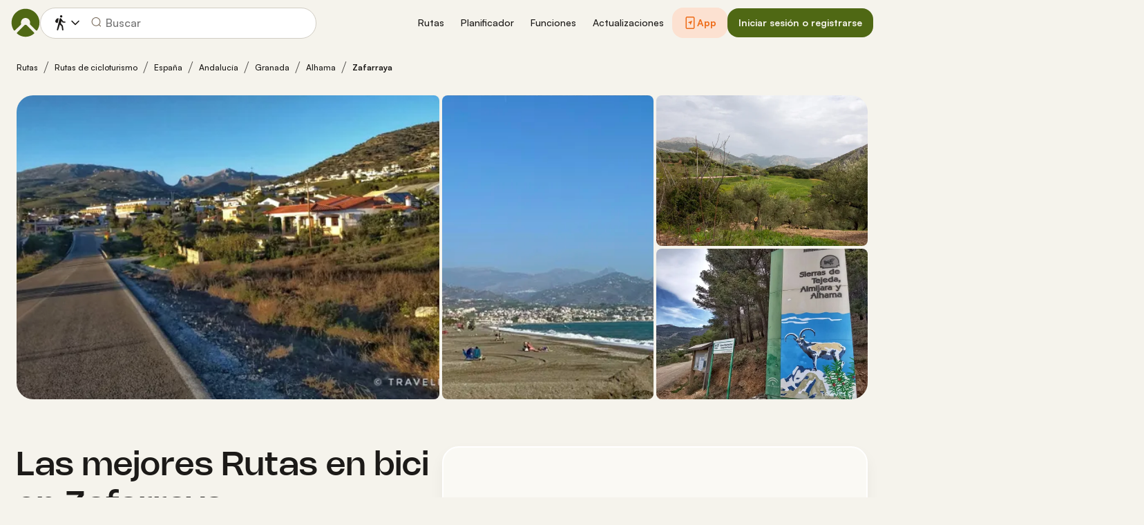

--- FILE ---
content_type: image/svg+xml
request_url: https://www.komoot.com/assets/1ee92d03d35bb14b.svg
body_size: 6309
content:
<svg fill="none" height="44" viewBox="0 0 148 44" width="148" xmlns="http://www.w3.org/2000/svg" xmlns:xlink="http://www.w3.org/1999/xlink"><clipPath id="a"><path d="m0 0h148v44h-148z"/></clipPath><clipPath id="b"><path d="m11 8h25v28h-25z"/></clipPath><g clip-path="url(#a)"><path clip-rule="evenodd" d="m3.30112 0c-1.82316 0-3.30112 1.37438-3.30112 3.06977v37.86043c0 1.6954 1.47796 3.0698 3.30112 3.0698h141.39788c1.823 0 3.301-1.3744 3.301-3.0698v-37.86043c0-1.69539-1.478-3.06977-3.301-3.06977z" fill="#000" fill-rule="evenodd"/><g clip-path="url(#b)"><path d="m22.6688 21.3686-11.5602 12.3017c.3586 1.339 1.5754 2.3188 3.0205 2.3188.5758 0 1.119-.1524 1.5862-.4354l.0326-.0218 13.0161-7.5226-6.0952-6.6516z" fill="#ea4335"/><path d="m34.3811 19.2784h-.0108l-5.6172-3.2768-6.3342 5.65 6.356 6.3686 5.5954-3.2333c.9778-.5334 1.6406-1.5676 1.6406-2.7542 0-1.1867-.6519-2.2209-1.6298-2.7434z" fill="#fbbc04"/><path d="m11.1086 10.3297c-.0651.2613-.1086.5226-.1086.8056v21.7403c0 .283.0326.5443.1086.8056l11.9622-11.986z" fill="#4285f4"/><path d="m22.7558 22 5.9865-5.9984-13.0052-7.55525c-.4672-.28305-1.0213-.44635-1.6189-.44635-1.4342 0-2.6619.99067-3.0096 2.3188l11.658 11.6703z" fill="#34a853"/></g><g fill="#fff"><path d="m117.482 33.5568h2.053v-13.7518h-2.053zm18.488-8.7986-2.353 5.9618h-.071l-2.442-5.9618h-2.211l3.662 8.3333-2.088 4.6342h2.142l5.643-12.9675zm-11.64 7.2356c-.674 0-1.611-.3355-1.611-1.1671 0-1.0615 1.168-1.4685 2.176-1.4685.903 0 1.327.1947 1.875.4598-.159 1.2738-1.256 2.1758-2.44 2.1758zm.247-7.5359c-1.486 0-3.025.6545-3.662 2.1053l1.822.7612c.389-.7612 1.114-1.0087 1.875-1.0087 1.062 0 2.141.6369 2.158 1.7688v.1419c-.371-.2123-1.167-.5313-2.14-.5313-1.963 0-3.963 1.0791-3.963 3.0964 0 1.8391 1.61 3.0249 3.414 3.0249 1.381 0 2.141-.6193 2.619-1.3442h.07v1.0615h1.982v-5.2721c0-2.442-1.822-3.8037-4.175-3.8037zm-12.685 1.9744h-2.919v-4.7133h2.919c1.535 0 2.406 1.2704 2.406 2.3572 0 1.0659-.871 2.3561-2.406 2.3561zm-.052-6.6273h-4.918v13.7518h2.051v-5.2105h2.867c2.274 0 4.51-1.6467 4.51-4.2701 0-2.6245-2.236-4.2712-4.51-4.2712zm-26.8199 12.1921c-1.4167 0-2.6047-1.188-2.6047-2.8182 0-1.6477 1.188-2.8522 2.6047-2.8522 1.4003 0 2.4991 1.2045 2.4991 2.8522 0 1.6302-1.0988 2.8182-2.4991 2.8182zm2.3573-6.4679h-.0704c-.4609-.5499-1.3475-1.046-2.464-1.046-2.3385 0-4.4834 2.0558-4.4834 4.6957 0 2.6235 2.1449 4.6606 4.4834 4.6606 1.1165 0 2.0031-.4961 2.464-1.0626h.0704v.6732c0 1.7897-.957 2.7466-2.4992 2.7466-1.2572 0-2.0371-.9041-2.3561-1.6653l-1.7897.7436c.5137 1.2407 1.8777 2.7653 4.1458 2.7653 2.4112 0 4.4483-1.4179 4.4483-4.874v-8.3993h-1.9491zm3.367 8.0276h2.0558v-13.7518h-2.0558zm5.0862-4.5374c-.0539-1.8072 1.4003-2.729 2.4452-2.729.8162 0 1.507.4081 1.7372.9933zm6.3794-1.5586c-.389-1.0461-1.577-2.9776-4.0046-2.9776-2.41 0-4.413 1.8963-4.413 4.6781 0 2.6235 1.9843 4.6782 4.6429 4.6782 2.1447 0 3.3857-1.3112 3.8997-2.0734l-1.595-1.0626c-.532.7799-1.2586 1.2936-2.3047 1.2936-1.046 0-1.7896-.4785-2.2681-1.4179l6.2558-2.5871zm-49.838-1.5422v1.9844h4.7496c-.1419 1.1164-.5136 1.9315-1.0812 2.4991-.6908.6908-1.7721 1.4531-3.6684 1.4531-2.9237 0-5.2095-2.3573-5.2095-5.281s2.2858-5.2809 5.2095-5.2809c1.5773 0 2.729.6204 3.5804 1.4178l1.3991-1.4002c-1.1868-1.1341-2.7642-2.002-4.9795-2.002-4.005 0-7.372 3.2603-7.372 7.2653s3.367 7.2653 7.372 7.2653c2.1625 0 3.7927-.7084 5.0686-2.0371 1.3112-1.3123 1.7193-3.1547 1.7193-4.643 0-.4609-.0363-.8866-.1067-1.2408zm12.1865 6.0785c-1.4178 0-2.6399-1.1693-2.6399-2.8358 0-1.6829 1.2221-2.8346 2.6399-2.8346 1.4179 0 2.6399 1.1517 2.6399 2.8346 0 1.6665-1.222 2.8358-2.6399 2.8358zm0-7.5139c-2.5871 0-4.6957 1.9667-4.6957 4.6781 0 2.6939 2.1086 4.6782 4.6957 4.6782s4.6958-1.9843 4.6958-4.6782c0-2.7114-2.1087-4.6781-4.6958-4.6781zm10.244 7.5139c-1.4167 0-2.6399-1.1693-2.6399-2.8358 0-1.6829 1.2232-2.8346 2.6399-2.8346 1.4179 0 2.641 1.1517 2.641 2.8346 0 1.6665-1.2231 2.8358-2.641 2.8358zm0-7.5139c-2.5871 0-4.6957 1.9667-4.6957 4.6781 0 2.6939 2.1086 4.6782 4.6957 4.6782 2.5882 0 4.6969-1.9843 4.6969-4.6782 0-2.7114-2.1087-4.6781-4.6969-4.6781z"/><path d="m46.1098 14.0467h1.1715c.7611 0 1.365-.2178 1.8105-.6545.4466-.4367.6688-1.0483.6688-1.8348 0-.7799-.2222-1.3892-.6688-1.82922-.4455-.43889-1.0494-.65888-1.8105-.65888h-1.1715zm-.847.8106v-6.59978h2.0185c1.0141 0 1.8248.30579 2.4342.91738.6072.61158.9119 1.4058.9119 2.3825 0 .9779-.3047 1.7721-.9119 2.3826-.6094.6126-1.4201.9173-2.4342.9173z"/><path d="m46.1092 14.0461v.11h1.1715c.7809.0011 1.4189-.2266 1.8875-.6864.4708-.4598.7018-1.1065.7018-1.9128 0-.7997-.231-1.4443-.7007-1.90736h-.0011c-.4675-.46198-1.1055-.69188-1.8875-.69078h-1.1715-.11v5.19734h.11v-.11h.11v-4.86734h1.0615c.7413.0011 1.31.21119 1.7335.62698.4213.41686.6347.99106.6358 1.75116-.0011.7667-.2145 1.3441-.6358 1.7555-.4224.4136-.9922.6226-1.7335.6237h-1.1715v.11h.11zm-.847.8107h.11v-6.48982h1.9085c.9921.0011 1.7687.29699 2.3561.88548.5863.59068.8789 1.34964.88 2.30444-.0011.9548-.2937 1.7148-.88 2.3055-.5874.5885-1.364.8844-2.3561.8844h-2.0185v.11h.11-.11v.11h2.0185c1.035.0011 1.8809-.3146 2.5123-.9493.6292-.6325.9449-1.4607.9438-2.4606.0011-.9988-.3146-1.82816-.9438-2.45954-.6314-.63468-1.4773-.95037-2.5123-.95037h-2.1285v6.81981h.11z"/><path d="m52.6644 8.25752h-.847v6.59978h.847z"/><path d="m51.8168 14.8568h.11v-6.48982h.627v6.37982h-.737v.11h.11-.11v.11h.957v-6.81981h-.957-.11v6.81981h.11z"/><path d="m56.0378 15.0039c-.4796 0-.9481-.1562-1.4057-.4697-.4587-.3135-.7579-.7524-.8987-1.3178l.7744-.3135c.0924.363.2805.6688.5665.9174s.6071.3729.9635.3729c.3685 0 .6842-.0968.9449-.2904s.3916-.4565.3916-.7887c0-.3674-.1309-.6523-.3916-.8514-.2607-.2001-.6743-.386-1.2397-.5587-.584-.1837-1.0262-.4224-1.3276-.7139-.3003-.2915-.4521-.6655-.4521-1.11978 0-.47299.1881-.88438.5632-1.23527.3751-.34979.8635-.52578 1.4651-.52578.5599 0 1.0142.14079 1.364.42019.3498.27939.5775.58518.682.91737l-.7733.32119c-.0561-.20789-.1925-.40149-.4103-.57968-.2178-.1782-.4994-.2673-.8448-.2673-.3256 0-.6027.0902-.8326.2717-.231.18149-.3465.40698-.3465.67758 0 .24528.1067.45318.3179.62258.2123.1683.5246.3212.936.4554.3256.1045.5973.2057.8162.3047.2178.0979.4389.2288.6622.3916.2255.1628.3938.3663.5071.6082.1144.2431.1716.5236.1716.8437 0 .319-.066.605-.198.8569-.132.253-.308.4521-.5269.5995-.2178.1474-.4521.2596-.704.3366-.253.077-.5104.1144-.7744.1144z"/><path d="m56.0376 15.0046v-.11c-.4554 0-.8998-.1474-1.3431-.4499-.4367-.3003-.7183-.7117-.8547-1.254l-.1067.0264.0407.1012.7755-.3123-.0418-.1023-.1067.0275c.0979.3827.2992.7105.6006.9723.3036.264.6534.4015 1.0362.4004.3871 0 .7292-.1034 1.0108-.3113.2871-.2101.4378-.517.4356-.8778.0011-.3926-.1452-.7204-.4345-.9393-.2794-.2134-.7028-.4004-1.2748-.5753h.0011c-.5742-.1804-1.001-.4125-1.2837-.6886-.2794-.2717-.418-.6105-.4191-1.04055.0011-.44329.1716-.82058.528-1.15497.3531-.32889.8096-.49498 1.3904-.49608.5411.0011.9679.13529 1.2957.39599.3377.26949.5489.55768.6457.86347l.1045-.0319-.0418-.1023-.7744.32229.0429.1012.1067-.0275c-.0638-.23649-.2167-.44989-.4477-.63798-.2398-.19579-.551-.29149-.914-.29149-.3454-.0011-.6512.0979-.9009.29589v-.0011c-.253.19689-.3905.46199-.3883.76448-.0011.27825.1265.52465.3597.70835.2288.1804.5511.3366.9702.4741.3234.1045.5917.2046.8051.3003.2101.0946.4246.2211.6435.3806.2101.1529.3652.3399.4719.5665.1056.2255.1606.4895.1606.7963 0 .3047-.0627.5709-.1859.8063-.1243.2376-.2871.4213-.4906.5588h.0011c-.2101.1419-.4334.2486-.6754.3223s-.4894.11-.7424.11v.22c.275 0 .5433-.0396.8062-.1199.2629-.0792.5071-.1969.7337-.3498h.0011c.2332-.1584.4224-.3729.5621-.6391.1408-.2695.2101-.5742.2101-.9086 0-.3321-.0594-.6302-.1815-.8898-.121-.2596-.3036-.4785-.5423-.6512-.2288-.1661-.4565-.3014-.682-.4026l-.0011-.0011.0011.0011c-.2244-.1012-.4994-.2035-.8282-.3091h.0011c-.4037-.132-.7051-.2805-.902-.4378l.0011.0011c-.1914-.1551-.275-.3234-.2772-.53675.0022-.2387.0946-.42459.3036-.59068.2101-.1661.4609-.2486.7656-.2486.3267 0 .5796.0825.7754.242l.0011.00109-.0011-.00109c.2046.16829.3245.34318.3729.52358l.033.1221.8899-.37069.0924-.0385-.0308-.0957c-.1122-.35859-.3553-.68198-.7183-.97127-.3729-.29699-.8547-.44329-1.4321-.44329-.6226-.0011-1.144.1848-1.5411.55549-.3927.36629-.5984.81177-.5973 1.31556-.0011.47845.1628.88765.4851 1.19895.319.308.7766.5522 1.3717.7403h.0011c.5577.1694.9624.3542 1.2044.5401.2332.1804.3465.4213.3487.7644-.0022.3036-.1122.5236-.3465.7007-.2409.1782-.5312.2684-.8799.2684-.3311-.0011-.6215-.1133-.8921-.3465-.2695-.2354-.4433-.5192-.5313-.8612l-.0308-.1221-.891.3607-.0891.0363.0231.0924c.1452.5885.4631 1.0549.9438 1.3827.4719.3234.9636.4884 1.4674.4884z"/><path d="m60.3049 11.3726h1.42c.3564 0 .6424-.1188.8569-.3586s.3223-.5037.3223-.7919c0-.28933-.1078-.55332-.3223-.79311s-.5005-.35969-.8569-.35969h-1.42zm0 3.4847h-.8481v-6.59978h2.2494c.5588 0 1.0428.1859 1.4509.55769.4092.37179.6138.84037.6138 1.40689 0 .5642-.2046 1.0328-.6138 1.4046-.4081.3718-.8921.5577-1.4509.5577h-1.4013z"/><path d="m60.3056 11.3721v.11h1.4201c.3806.0022.7039-.1309.9382-.3949.2299-.2552.352-.5489.3509-.8657.0011-.31676-.121-.61156-.3509-.86675-.2343-.26399-.5576-.39818-.9382-.39599h-1.4201-.11v2.52334h.11v-.11h.11v-2.19334h1.3101c.3322.0011.5796.10669.7743.32339.2002.22329.2937.45758.2948.71935-.0011.2607-.0946.4939-.2948.7194-.1947.2145-.4421.3201-.7743.3212h-1.4201v.11h.11zm0 3.4847v-.11h-.7381v-6.37982h2.1395c.5346.0011.9866.1749 1.3771.52909.3872.35419.5764.78537.5775 1.32543-.0011.5379-.1903.9691-.5775 1.3233-.3905.3542-.8425.528-1.3771.5291h-1.4014-.11v2.7829h.11v-.11.11h.11v-2.5629h1.2914c.583.0011 1.0988-.1969 1.5256-.5863.4301-.3894.6501-.8954.649-1.4861.0011-.59286-.2189-1.09884-.649-1.48823-.4268-.38939-.9426-.58628-1.5256-.58628h-2.3595v6.81981h1.0681v-.11z"/><path d="m66.024 13.4518c.4884.4939 1.0857.7414 1.793.7414.7062 0 1.3045-.2475 1.7929-.7414.4884-.495.7337-1.1264.7337-1.8952 0-.7678-.2453-1.3992-.7337-1.89418-.4884-.49388-1.0867-.74138-1.7929-.74138-.7073 0-1.3046.2475-1.793.74138-.4884.49498-.7326 1.12638-.7326 1.89418 0 .7688.2442 1.4002.7326 1.8952zm4.2129.5522c-.649.6677-1.4552.9999-2.4199.9999s-1.7721-.3322-2.42-.9999c-.6478-.6666-.9712-1.4828-.9712-2.4474 0-.9647.3234-1.77978.9712-2.44636.6479-.66768 1.4553-1.00097 2.42-1.00097.9592 0 1.7632.33549 2.4155 1.00537.6512.66988.9768 1.48386.9768 2.44196 0 .9646-.3245 1.7808-.9724 2.4474z"/><path d="m66.0247 13.4525-.0781.077c.506.5148 1.1385.7755 1.8711.7744.7326.0011 1.365-.2596 1.871-.7744.5093-.5147.7667-1.1802.7656-1.9722.0011-.7909-.2563-1.4564-.7656-1.97114l-.0022-.0011.0022.0011c-.506-.51479-1.1384-.77548-1.871-.77438-.7326-.0011-1.3651.25959-1.8711.77438l-.0044.0033.0044-.0033c-.5093.51474-.7656 1.18024-.7645 1.97114-.0011.792.2552 1.4575.7645 1.9722l.0781-.077.0781-.0781c-.4664-.474-.6996-1.0713-.7007-1.8171.0011-.7447.2343-1.342.7007-1.81715v.0011c.4708-.47518 1.0329-.70838 1.7149-.70948.6809.0011 1.244.23429 1.7137.70838v.0011c.4686.47405.7018 1.07135.7029 1.81605-.0011.7458-.2343 1.3431-.7029 1.8171-.4697.4752-1.0328.7084-1.7137.7095-.682-.0011-1.2441-.2343-1.7149-.7095zm4.2129.5522-.0792-.077c-.6303.6468-1.4014.9658-2.3407.9669-.9394-.0011-1.7116-.3201-2.3408-.9669-.6291-.6479-.9393-1.4299-.9404-2.3704.0011-.9394.3113-1.72145.9404-2.36933.6292-.64678 1.4014-.96688 2.3408-.96798.9338.0011 1.7027.3223 2.3363.97238.6325.65118.9449 1.43103.946 2.36493-.0011.9405-.3135 1.7225-.9416 2.3704l.1584.154c.6666-.6853 1.0043-1.5344 1.0032-2.5244.0011-.9834-.3377-1.83035-1.0076-2.51893-.671-.68968-1.5103-1.03947-2.4947-1.03837-.99-.0011-1.8326.34649-2.4981 1.03397-.6687.68528-1.0042 1.53443-1.0031 2.52333-.0011.99.3344 1.8391 1.0031 2.5244l.0022.0033-.0022-.0033c.6655.6875 1.5081 1.034 2.4981 1.0329.9899.0011 1.8314-.3454 2.4991-1.0329z"/><path d="m72.3995 14.8573v-6.59978h1.0318l3.2075 5.13468h.0363l-.0363-1.2716v-3.86308h.8492v6.59978h-.8855l-3.356-5.38211h-.0363l.0363 1.27161v4.1105z"/><path d="m72.4002 14.8568h.11v-6.48982h.8613l3.2075 5.13462h.2101l-.0396-1.3837v-3.75092h.6292v6.37982h-.715l-3.3549-5.38215h-.0979-.1133l.0396 1.38375v3.9984h-.737v.11h.11-.11v.11h.957v-4.2217l-.0363-1.27375-.11.0033v.11h.0363v-.11l-.0935.0583 3.389 5.43385h1.056v-6.81981h-.9592-.11v3.97421l.0363 1.2737.11-.0033v-.11h-.0363v.11l.0935-.0583-3.2394-5.18631h-1.0934-.11v6.81981h.11z"/><path d="m79.8466 8.25752h-.847v6.59978h.847z"/><path d="m78.999 14.8568h.11v-6.48982h.627v6.37982h-.737v.11h.11-.11v.11h.957v-6.81981h-.957-.11v6.81981h.11z"/><path d="m82.206 14.0467h1.706c.3245 0 .5896-.1133.792-.341.2035-.2266.3047-.4763.3047-.7469s-.1045-.517-.3146-.7414c-.2079-.2244-.4818-.3377-.8206-.3377h-1.6675zm0-2.959h1.5388c.3201 0 .5775-.1056.77-.3179.1936-.2122.2904-.4443.2904-.6962 0-.25192-.0935-.48292-.2816-.69081-.187-.20899-.4334-.31349-.7414-.31349h-1.5762zm-.8481 3.7696v-6.59978h2.3869c.517 0 .9636.1716 1.342.51149.3784.34209.5676.76998.5676 1.28589 0 .3135-.0825.5907-.2453.8304-.1628.2398-.3795.4202-.6501.5434v.0363c.3256.1111.5929.3014.803.572.2079.2706.3135.5841.3135.9405 0 .5412-.1991.9889-.5951 1.3452-.3971.3564-.8646.5346-1.4069.5346z"/><path d="m82.2054 14.0461v.11h1.7061c.3498.0011.6523-.1276.8745-.3784.2178-.242.3322-.5214.3322-.8195 0-.2991-.1188-.5774-.3432-.8172-.2288-.2464-.539-.3729-.902-.3718h-1.7776v2.3869h.11v-.11h.11v-2.0569h1.5576c.3146.0022.5522.1012.7403.3025.1947.209.2838.4257.2849.6665-.0011.2431-.088.462-.2761.6732-.1848.2046-.4114.3036-.7106.3047h-1.7061v.11h.11zm0-2.9589v.11h1.5389c.3443.0011.638-.1177.8514-.3542.209-.2266.3201-.4884.319-.77.0011-.27936-.1067-.54005-.3102-.76445h.0011c-.2068-.23209-.4917-.35199-.8239-.34979h-1.6863v2.23844h.11v-.11h.11v-1.90844h1.4663c.2827.0011.4917.09129.66.27719.1727.19249.2519.39379.253.61705-.0011.2233-.0825.4257-.2607.6215h-.0011c-.1727.1892-.3916.2805-.6886.2827h-1.5389v.11h.11zm-.848 3.7696h.11v-6.48982h2.2769c.4928.0011.9086.1606 1.2683.48399v-.0011c.3563.32449.529.71608.5312 1.20443-.0011.2948-.0759.5467-.2266.7678v.0011c-.1506.2233-.3508.3894-.6038.5049l-.0649.0297v.1859l.0748.0253c.3058.1045.5532.2805.7512.5346h-.0011c.1936.253.2904.539.2915.8733-.0022.5137-.1837.9251-.5587 1.2639-.3784.3388-.8151.506-1.3332.506h-2.5156v.11h.11-.11v.11h2.5156c.5654.0011 1.0659-.1892 1.4805-.5632.418-.3729.6325-.8591.6314-1.4267 0-.3772-.1133-.7182-.3366-1.0075-.2222-.2871-.5092-.4917-.8546-.6083l-.0352.1034h.11v-.0363h-.11l.0451.1001c.2882-.1298.5224-.3256.6962-.5819h-.0011c.1771-.2585.2651-.5588.2651-.8921.0011-.54225-.2046-1.00754-.6038-1.36723l-.0022-.0022.0022.0022c-.396-.35749-.8745-.54008-1.4157-.54008h-2.4969v6.81981h.11z"/><path d="m87.0176 14.8573v-6.59978h.847v5.78918h2.8577v.8106z"/><path d="m87.0183 14.8568h.11v-6.48982h.627v5.78912h2.8577v.5907h-3.5947v.11h.11-.11v.11h3.8147v-.9207-.11h-2.8577v-5.78911h-.957-.11v6.81981h.11z"/><path d="m95.6459 9.0693h-3.0062v2.0921h2.7103v.7931h-2.7103v2.0922h3.0062v.8106h-3.8532v-6.59978h3.8532z"/><path d="m95.6467 9.06876v-.11h-3.1163v2.31214h2.7104v.5731h-2.7104v2.3121h3.0063v.5907h-3.6332v-6.37982h3.6332v.70178h.11v-.11.11h.11v-.81177-.11h-4.0732v6.81981h4.0732v-.9207-.11h-3.0063v-1.8721h2.7104v-.9031-.11h-2.7104v-1.87214h3.0063v-.11z"/><path d="m103.04 9.0693h-3.007v2.0921h2.711v.7931h-2.711v2.0922h3.007v.8106h-3.8537v-6.59978h3.8537z"/><path d="m103.039 9.06876v-.11h-3.1162v2.31214h2.7102v.5731h-2.7102v2.3121h3.0062v.5907h-3.6332v-6.37982h3.6332v.70178h.11v-.11.11h.11v-.81177-.11h-4.0732v6.81981h4.0732v-.9207-.11h-3.006v-1.8721h2.71v-.9031-.11h-2.71v-1.87214h3.006v-.11z"/><path d="m104.366 14.8573v-6.59978h1.032l3.207 5.13468h.037l-.037-1.2716v-3.86308h.849v6.59978h-.885l-3.356-5.38211h-.036l.036 1.27161v4.1105z"/><path d="m104.365 14.8568h.11v-6.48982h.862l3.207 5.13462h.21l-.039-1.3837v-3.75092h.629v6.37982h-.715l-3.355-5.38215h-.098-.113l.039 1.38375v3.9984h-.737v.11h.11-.11v.11h.957v-4.2217l-.036-1.27375-.11.0033v.11h.036v-.11l-.093.0583 3.389 5.43385h1.056v-6.81981h-.959-.11v3.97421l.036 1.2737.11-.0033v-.11h-.036v.11l.093-.0583-3.239-5.18631h-1.094-.11v6.81981h.11z"/></g></g></svg>